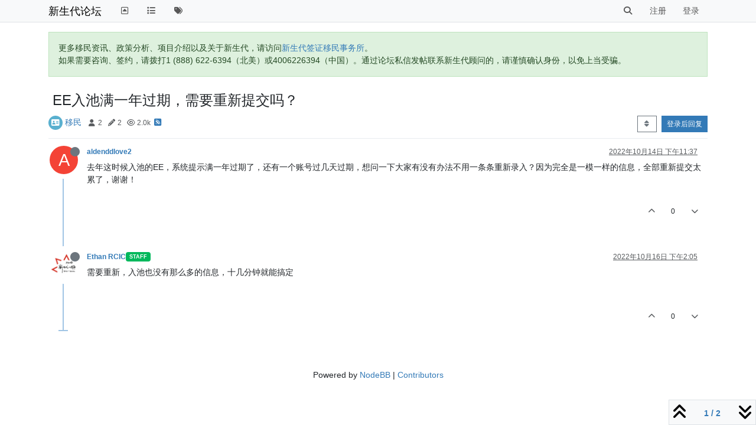

--- FILE ---
content_type: text/html; charset=utf-8
request_url: https://bbs.eoivisa.com/topic/4462/ee%E5%85%A5%E6%B1%A0%E6%BB%A1%E4%B8%80%E5%B9%B4%E8%BF%87%E6%9C%9F-%E9%9C%80%E8%A6%81%E9%87%8D%E6%96%B0%E6%8F%90%E4%BA%A4%E5%90%97
body_size: 12762
content:
<!DOCTYPE html>
<html lang="zh-CN" data-dir="ltr" style="direction: ltr;">
<head>
	<title>EE入池满一年过期，需要重新提交吗？ | 新生代论坛</title>
	<meta name="viewport" content="width&#x3D;device-width, initial-scale&#x3D;1.0" />
	<meta name="content-type" content="text/html; charset=UTF-8" />
	<meta name="apple-mobile-web-app-capable" content="yes" />
	<meta name="mobile-web-app-capable" content="yes" />
	<meta property="og:site_name" content="新生代论坛" />
	<meta name="msapplication-badge" content="frequency=30; polling-uri=https://bbs.eoivisa.com/sitemap.xml" />
	<meta name="theme-color" content="#ffffff" />
	<meta name="title" content="EE入池满一年过期，需要重新提交吗？" />
	<meta property="og:title" content="EE入池满一年过期，需要重新提交吗？" />
	<meta property="og:type" content="article" />
	<meta property="article:published_time" content="2022-10-14T23:37:53.071Z" />
	<meta property="article:modified_time" content="2022-10-16T14:05:15.681Z" />
	<meta property="article:section" content="移民" />
	<meta name="description" content="去年这时候入池的EE，系统提示满一年过期了，还有一个账号过几天过期，想问一下大家有没有办法不用一条条重新录入？因为完全是一模一样的信息，全部重新提交太累了，谢谢！" />
	<meta property="og:description" content="去年这时候入池的EE，系统提示满一年过期了，还有一个账号过几天过期，想问一下大家有没有办法不用一条条重新录入？因为完全是一模一样的信息，全部重新提交太累了，谢谢！" />
	<meta property="og:image" content="https://bbs.eoivisa.com/assets/images/logo@3x.png" />
	<meta property="og:image:url" content="https://bbs.eoivisa.com/assets/images/logo@3x.png" />
	<meta property="og:image:width" content="963" />
	<meta property="og:image:height" content="225" />
	<meta property="og:url" content="https://bbs.eoivisa.com/topic/4462/ee%E5%85%A5%E6%B1%A0%E6%BB%A1%E4%B8%80%E5%B9%B4%E8%BF%87%E6%9C%9F-%E9%9C%80%E8%A6%81%E9%87%8D%E6%96%B0%E6%8F%90%E4%BA%A4%E5%90%97" />
	
	<link rel="stylesheet" type="text/css" href="/assets/client.css?v=o80557rh73k" />
	<link rel="icon" type="image/x-icon" href="/assets/uploads/system/favicon.ico?v&#x3D;o80557rh73k" />
	<link rel="manifest" href="/manifest.webmanifest" crossorigin="use-credentials" />
	<link rel="search" type="application/opensearchdescription+xml" title="新生代论坛" href="/osd.xml" />
	<link rel="apple-touch-icon" href="/assets/images/touch/512.png" />
	<link rel="icon" sizes="36x36" href="/assets/images/touch/36.png" />
	<link rel="icon" sizes="48x48" href="/assets/images/touch/48.png" />
	<link rel="icon" sizes="72x72" href="/assets/images/touch/72.png" />
	<link rel="icon" sizes="96x96" href="/assets/images/touch/96.png" />
	<link rel="icon" sizes="144x144" href="/assets/images/touch/144.png" />
	<link rel="icon" sizes="192x192" href="/assets/images/touch/192.png" />
	<link rel="icon" sizes="512x512" href="/assets/images/touch/512.png" />
	<link rel="prefetch" href="/assets/src/modules/composer.js?v&#x3D;o80557rh73k" />
	<link rel="prefetch" href="/assets/src/modules/composer/uploads.js?v&#x3D;o80557rh73k" />
	<link rel="prefetch" href="/assets/src/modules/composer/drafts.js?v&#x3D;o80557rh73k" />
	<link rel="prefetch" href="/assets/src/modules/composer/tags.js?v&#x3D;o80557rh73k" />
	<link rel="prefetch" href="/assets/src/modules/composer/categoryList.js?v&#x3D;o80557rh73k" />
	<link rel="prefetch" href="/assets/src/modules/composer/resize.js?v&#x3D;o80557rh73k" />
	<link rel="prefetch" href="/assets/src/modules/composer/autocomplete.js?v&#x3D;o80557rh73k" />
	<link rel="prefetch" href="/assets/templates/composer.tpl?v&#x3D;o80557rh73k" />
	<link rel="prefetch" href="/assets/language/zh-CN/topic.json?v&#x3D;o80557rh73k" />
	<link rel="prefetch" href="/assets/language/zh-CN/modules.json?v&#x3D;o80557rh73k" />
	<link rel="prefetch" href="/assets/language/zh-CN/tags.json?v&#x3D;o80557rh73k" />
	<link rel="prefetch stylesheet" href="/assets/plugins/nodebb-plugin-markdown/styles/default.css" />
	<link rel="prefetch" href="/assets/language/zh-CN/markdown.json?v&#x3D;o80557rh73k" />
	<link rel="stylesheet" href="https://bbs.eoivisa.com/assets/plugins/nodebb-plugin-emoji/emoji/styles.css?v&#x3D;o80557rh73k" />
	<link rel="canonical" href="https://bbs.eoivisa.com/topic/4462/ee入池满一年过期-需要重新提交吗" />
	<link rel="alternate" type="application/rss+xml" href="/topic/4462.rss" />
	<link rel="up" href="https://bbs.eoivisa.com/category/2/移民" />
	<link rel="author" href="https://bbs.eoivisa.com/user/aldenddlove2" />
	

	<script>
		var config = JSON.parse('{"relative_path":"","upload_url":"/assets/uploads","asset_base_url":"/assets","assetBaseUrl":"/assets","siteTitle":"\u65B0\u751F\u4EE3\u8BBA\u575B","browserTitle":"\u65B0\u751F\u4EE3\u8BBA\u575B","titleLayout":"&#123;pageTitle&#125; | &#123;browserTitle&#125;","showSiteTitle":true,"maintenanceMode":false,"postQueue":0,"minimumTitleLength":3,"maximumTitleLength":255,"minimumPostLength":3,"maximumPostLength":400,"minimumTagsPerTopic":0,"maximumTagsPerTopic":5,"minimumTagLength":2,"maximumTagLength":15,"undoTimeout":10000,"useOutgoingLinksPage":false,"allowGuestHandles":false,"allowTopicsThumbnail":false,"usePagination":false,"disableChat":false,"disableChatMessageEditing":false,"maximumChatMessageLength":1000,"socketioTransports":["polling","websocket"],"socketioOrigins":"https://bbs.eoivisa.com:*","websocketAddress":"","maxReconnectionAttempts":5,"reconnectionDelay":1500,"topicsPerPage":20,"postsPerPage":20,"maximumFileSize":2048,"theme:id":"nodebb-theme-persona","theme:src":"","defaultLang":"zh-CN","userLang":"zh-CN","loggedIn":false,"uid":-1,"cache-buster":"v=o80557rh73k","topicPostSort":"oldest_to_newest","categoryTopicSort":"oldest_to_newest","csrf_token":false,"searchEnabled":true,"searchDefaultInQuick":"titles","bootswatchSkin":"","composer:showHelpTab":true,"enablePostHistory":true,"timeagoCutoff":10,"timeagoCodes":["af","am","ar","az-short","az","be","bg","bs","ca","cs","cy","da","de-short","de","dv","el","en-short","en","es-short","es","et","eu","fa-short","fa","fi","fr-short","fr","gl","he","hr","hu","hy","id","is","it-short","it","ja","jv","ko","ky","lt","lv","mk","nl","no","pl","pt-br-short","pt-br","pt-short","pt","ro","rs","ru","rw","si","sk","sl","sq","sr","sv","th","tr-short","tr","uk","ur","uz","vi","zh-CN","zh-TW"],"cookies":{"enabled":false,"message":"[[global:cookies.message]]","dismiss":"[[global:cookies.accept]]","link":"[[global:cookies.learn-more]]","link_url":"https:&#x2F;&#x2F;www.cookiesandyou.com"},"thumbs":{"size":512},"iconBackgrounds":["#f44336","#e91e63","#9c27b0","#673ab7","#3f51b5","#2196f3","#009688","#1b5e20","#33691e","#827717","#e65100","#ff5722","#795548","#607d8b"],"emailPrompt":0,"useragent":{"isYaBrowser":false,"isAuthoritative":true,"isMobile":false,"isMobileNative":false,"isTablet":false,"isiPad":false,"isiPod":false,"isiPhone":false,"isiPhoneNative":false,"isAndroid":false,"isAndroidNative":false,"isBlackberry":false,"isOpera":false,"isIE":false,"isEdge":false,"isIECompatibilityMode":false,"isSafari":false,"isFirefox":false,"isWebkit":false,"isChrome":true,"isKonqueror":false,"isOmniWeb":false,"isSeaMonkey":false,"isFlock":false,"isAmaya":false,"isPhantomJS":false,"isEpiphany":false,"isDesktop":true,"isWindows":false,"isLinux":false,"isLinux64":false,"isMac":true,"isChromeOS":false,"isBada":false,"isSamsung":false,"isRaspberry":false,"isBot":false,"isCurl":false,"isAndroidTablet":false,"isWinJs":false,"isKindleFire":false,"isSilk":false,"isCaptive":false,"isSmartTV":false,"isUC":false,"isFacebook":false,"isAlamoFire":false,"isElectron":false,"silkAccelerated":false,"browser":"Chrome","version":"131.0.0.0","os":"OS X","platform":"Apple Mac","geoIp":{},"source":"Mozilla/5.0 (Macintosh; Intel Mac OS X 10_15_7) AppleWebKit/537.36 (KHTML, like Gecko) Chrome/131.0.0.0 Safari/537.36; ClaudeBot/1.0; +claudebot@anthropic.com)","isWechat":false},"fontawesome":{"pro":false,"styles":["solid","brands","regular"],"version":"6.4.2"},"acpLang":"undefined","topicSearchEnabled":false,"disableCustomUserSkins":true,"defaultBootswatchSkin":"","composer-default":{},"hideSubCategories":false,"hideCategoryLastPost":false,"enableQuickReply":false,"markdown":{"highlight":1,"hljsLanguages":["common"],"theme":"default.css","defaultHighlightLanguage":"","externalMark":false},"emojiCustomFirst":false}');
		var app = {
			user: JSON.parse('{"uid":0,"username":"游客","displayname":"游客","userslug":"","fullname":"游客","email":"","icon:text":"?","icon:bgColor":"#aaa","groupTitle":"","groupTitleArray":[],"status":"offline","reputation":0,"email:confirmed":false,"unreadData":{"":{},"new":{},"watched":{},"unreplied":{}},"isAdmin":false,"isGlobalMod":false,"isMod":false,"privileges":{"chat":false,"chat:privileged":false,"upload:post:image":false,"upload:post:file":false,"signature":false,"invite":false,"group:create":false,"search:content":false,"search:users":false,"search:tags":false,"view:users":false,"view:tags":true,"view:groups":true,"local:login":false,"ban":false,"mute":false,"view:users:info":false},"blocks":[],"timeagoCode":"zh-CN","offline":true,"lastRoomId":null,"isEmailConfirmSent":false}')
		};

		document.documentElement.style.setProperty('--panel-offset', `${localStorage.getItem('panelOffset') || 0}px`);
	</script>

	
	
</head>

<body class="page-topic page-topic-4462 page-topic-ee入池满一年过期-需要重新提交吗 template-topic page-topic-category-2 page-topic-category-移民 parent-category-2 page-status-200 theme-persona user-guest skin-noskin">
	<nav id="menu" class="slideout-menu hidden">
		<section class="menu-section" data-section="navigation">
	<ul class="menu-section-list text-bg-dark"></ul>
</section>


	</nav>
	<nav id="chats-menu" class="slideout-menu hidden">
		
	</nav>

	<main id="panel" class="slideout-panel">
		<nav class="navbar sticky-top navbar-expand-lg bg-light header border-bottom py-0" id="header-menu" component="navbar">
			<div class="container justify-content-start flex-nowrap">
							<div class="d-flex align-items-center me-auto" style="min-width: 0px;">
				<button type="button" class="navbar-toggler border-0" id="mobile-menu">
					<i class="fa fa-lg fa-fw fa-bars unread-count" ></i>
					<span component="unread/icon" class="notification-icon fa fa-fw fa-book unread-count" data-content="0" data-unread-url="/unread"></span>
				</button>
				<div class="d-inline-flex align-items-center" style="min-width: 0px;">
					
					
					<a class="navbar-brand text-truncate" href="/">
						新生代论坛
					</a>
					
				</div>
			</div>

			
			<div class="navbar-search visible-xs">
				<form action="/search" method="GET">
					<button type="button" class="btn btn-link"><i class="fa fa-lg fa-fw fa-search" title="搜索"></i></button>
					<input autocomplete="off" type="text" class="form-control hidden" name="term" placeholder="搜索"/>
					<button class="btn btn-primary hidden" type="submit"></button>
					<input type="text" class="hidden" name="in" value="titles" />
				</form>
				<div class="quick-search-container dropdown-menu d-block mt-2 hidden">
					<div class="quick-search-results-container"></div>
				</div>
			</div>
			

			

			<div component="navbar/title" class="visible-xs hidden">
				<span></span>
			</div>

			<div id="nav-dropdown" class="collapse navbar-collapse d-none d-lg-block">
				<ul id="main-nav" class="navbar-nav me-auto mb-2 mb-lg-0">
					
					
					<li class="nav-item " title="返回主站">
						<a class="nav-link navigation-link "
						 href="https:&#x2F;&#x2F;newgvisa.com" id="gohome">
							
							<i class="fa fa-fw fa-toggle-up" data-content=""></i>
							
							
							<span class="visible-xs-inline">↔新生代主站（离开bbs）↔</span>
							
							
						</a>
						
					</li>
					
					
					
					<li class="nav-item " title="版块">
						<a class="nav-link navigation-link "
						 href="&#x2F;categories" >
							
							<i class="fa fa-fw fa-list" data-content=""></i>
							
							
							<span class="visible-xs-inline">版块</span>
							
							
						</a>
						
					</li>
					
					
					
					<li class="nav-item " title="标签">
						<a class="nav-link navigation-link "
						 href="&#x2F;tags" >
							
							<i class="fa fa-fw fa-tags" data-content=""></i>
							
							
							<span class="visible-xs-inline">标签</span>
							
							
						</a>
						
					</li>
					
					
				</ul>
				<ul class="navbar-nav mb-2 mb-lg-0 hidden-xs">
					<li class="nav-item">
						<a href="#" id="reconnect" class="nav-link hide" title="与 新生代论坛 的连接断开，我们正在尝试重连，请耐心等待">
							<i class="fa fa-check"></i>
						</a>
					</li>
				</ul>
				
				<div class="navbar-nav mb-2 mb-lg-0 position-relative">
					<form component="search/form" id="search-form" class="d-flex justify-content-end align-items-center" role="search" method="GET">
	<div component="search/fields" class="hidden" id="search-fields">
		<div class="input-group flex-nowrap">
			<input autocomplete="off" type="text" class="form-control" placeholder="搜索" name="query" value="">

			<button href="#" class="btn btn-outline-secondary">
				<i class="fa fa-gears fa-fw advanced-search-link"></i>
			</button>
		</div>

		<div id="quick-search-container" class="quick-search-container dropdown-menu d-block mt-2 hidden">
			<div class="form-check filter-category mb-2 ms-4">
				<input class="form-check-input" type="checkbox" checked>
				<label class="form-check-label name"></label>
			</div>

			<div class="text-center loading-indicator"><i class="fa fa-spinner fa-spin"></i></div>
			<div class="quick-search-results-container"></div>
		</div>
		<button type="submit" class="btn btn-outline-secondary hide">搜索</button>
	</div>

	<div id="" class="nav-item"><a component="search/button" id="search-button" href="#" class="nav-link"><i class="fa fa-search fa-fw" title="Search"></i></a></div>
</form>

				</div>
				

				
				
				<ul id="logged-out-menu" class="navbar-nav me-0 mb-2 mb-lg-0 align-items-center">
					
					<li class="nav-item">
						<a class="nav-link" href="/register">
							<i class="fa fa-pencil fa-fw d-inline-block d-sm-none"></i>
							<span>注册</span>
						</a>
					</li>
					
					<li class="nav-item">
						<a class="nav-link" href="/login">
							<i class="fa fa-sign-in fa-fw d-inline-block d-sm-none"></i>
							<span>登录</span>
						</a>
					</li>
				</ul>
				
				
			</div>

			</div>
		</nav>
		<script>
			const rect = document.getElementById('header-menu').getBoundingClientRect();
			const offset = Math.max(0, rect.bottom);
			document.documentElement.style.setProperty('--panel-offset', offset + `px`);
		</script>
		<div class="container pt-3" id="content">
		<noscript>
    <div class="alert alert-danger">
        <p>
            Your browser does not seem to support JavaScript. As a result, your viewing experience will be diminished, and you have been placed in <strong>read-only mode</strong>.
        </p>
        <p>
            Please download a browser that supports JavaScript, or enable it if it's disabled (i.e. NoScript).
        </p>
    </div>
</noscript>
		
<div data-widget-area="header">
	
	<div class="alert alert-success">更多移民资讯、政策分析、项目介绍以及关于新生代，请访问<a href="https://eoivisa.com/">新生代签证移民事务所</a>。<br>
如果需要咨询、签约，请拨打1 (888) 622-6394（北美）或4006226394（中国）。通过论坛私信发帖联系新生代顾问的，请谨慎确认身份，以免上当受骗。</div>
	
</div>
<div class="row mb-5">
	<div class="topic col-lg-12">
		<div class="topic-header sticky-top">
			<h1 component="post/header" class="" itemprop="name">
				<span class="topic-title">
					<span component="topic/labels" class="d-inline-flex gap-2 align-items-center">
						<i component="topic/scheduled" class="fa fa-clock-o hidden" title="已定时"></i>
						<i component="topic/pinned" class="fa fa-thumb-tack hidden" title="已固定"></i>
						<i component="topic/locked" class="fa fa-lock hidden" title="已锁定"></i>
						<i class="fa fa-arrow-circle-right hidden" title="已移动"></i>
						
					</span>
					<span component="topic/title">EE入池满一年过期，需要重新提交吗？</span>
				</span>
			</h1>

			<div class="topic-info clearfix">
				<div class="category-item d-inline-block">
					<span class="icon d-inline-flex justify-content-center align-items-center align-middle rounded-circle" style="background-color: #59b0cf; border-color: #59b0cf!important; color: #ffffff; width:24px; height: 24px; font-size: 12px;"><i class="fa fa-fw fa-address-card"></i></span>
					<a href="/category/2/移民">移民</a>
				</div>

				<div data-tid="4462" component="topic/tags" class="tags tag-list d-inline-block hidden-xs">
					
				</div>
				<div class="d-inline-block hidden-xs">
					<div class="stats text-muted">
	<i class="fa fa-fw fa-user" title="发布者"></i>
	<span title="2">2</span>
</div>
<div class="stats text-muted">
	<i class="fa fa-fw fa-pencil" title="帖子"></i>
	<span component="topic/post-count" title="2">2</span>
</div>
<div class="stats text-muted">
	<i class="fa fa-fw fa-eye" title="浏览"></i>
	<span title="2048">2.0k</span>
</div>
				</div>
				
				<a class="hidden-xs" target="_blank" href="/topic/4462.rss"><i class="fa fa-rss-square"></i></a>
				
				

				<div class="topic-main-buttons float-end d-inline-block">
	<span class="loading-indicator btn float-start hidden" done="0">
		<span class="hidden-xs">正在加载更多帖子</span> <i class="fa fa-refresh fa-spin"></i>
	</span>

	

	

	<div title="排序" class="btn-group bottom-sheet hidden-xs" component="thread/sort">
	<button class="btn btn-sm btn-outline-secondary dropdown-toggle" data-bs-toggle="dropdown" type="button">
	<span><i class="fa fa-fw fa-sort"></i></span></button>
	<ul class="dropdown-menu dropdown-menu-end">
		<li><a class="dropdown-item" href="#" class="oldest_to_newest" data-sort="oldest_to_newest"><i class="fa fa-fw"></i> 从旧到新</a></li>
		<li><a class="dropdown-item" href="#" class="newest_to_oldest" data-sort="newest_to_oldest"><i class="fa fa-fw"></i> 从新到旧</a></li>
		<li><a class="dropdown-item" href="#" class="most_votes" data-sort="most_votes"><i class="fa fa-fw"></i> 最多赞同</a></li>
	</ul>
</div>


	<div class="d-inline-block">
	
	</div>
	<div component="topic/reply/container" class="btn-group action-bar bottom-sheet hidden">
	<a href="/compose?tid=4462" class="btn btn-sm btn-primary" component="topic/reply" data-ajaxify="false" role="button"><i class="fa fa-reply visible-xs-inline"></i><span class="visible-sm-inline visible-md-inline visible-lg-inline"> 回复</span></a>
	<button type="button" class="btn btn-sm btn-primary dropdown-toggle" data-bs-toggle="dropdown">
		<span class="caret"></span>
	</button>
	<ul class="dropdown-menu dropdown-menu-end" role="menu">
		<li><a class="dropdown-item" href="#" component="topic/reply-as-topic">在新帖中回复</a></li>
	</ul>
</div>




<a component="topic/reply/guest" href="/login" class="btn btn-sm btn-primary">登录后回复</a>


</div>

			</div>
		</div>
		

		


		
		<div component="topic/deleted/message" class="alert alert-warning mt-3 hidden d-flex justify-content-between flex-wrap">
    <span>此主题已被删除。只有拥有主题管理权限的用户可以查看。</span>
    <span>
        
    </span>
</div>
		

		<ul component="topic" class="posts timeline" data-tid="4462" data-cid="2">
			
				<li component="post" class="  topic-owner-post" data-index="0" data-pid="16381" data-uid="2695" data-timestamp="1665790673071" data-username="aldenddlove2" data-userslug="aldenddlove2" itemscope itemtype="http://schema.org/Comment">
					<a component="post/anchor" data-index="0" id="1"></a>

					<meta itemprop="datePublished" content="2022-10-14T23:37:53.071Z">
					<meta itemprop="dateModified" content="">

					

<div class="clearfix post-header">
	<div class="icon float-start">
		<a href="/user/aldenddlove2">
			<span  alt="aldenddlove2" title="aldenddlove2" data-uid="2695" loading="lazy" class="avatar  avatar-rounded" component="user/picture" style="--avatar-size: 48px; background-color: #f44336;">A</span>
			<i component="user/status" class="fa fa-circle status offline" title="离线"></i>
		</a>
	</div>

	<small class="d-flex">
		<div class="d-flex align-items-center gap-1 flex-wrap w-100">
			<strong class="text-nowrap">
				<a href="/user/aldenddlove2" itemprop="author" data-username="aldenddlove2" data-uid="2695">aldenddlove2</a>
			</strong>

			

			

			<span class="visible-xs-inline-block visible-sm-inline-block visible-md-inline-block visible-lg-inline-block">
				

				<span>
					
				</span>
			</span>
			<div class="d-flex align-items-center gap-1 flex-grow-1 justify-content-end">
				<span>
					<i component="post/edit-indicator" class="fa fa-pencil-square edit-icon hidden"></i>

					<span data-editor="" component="post/editor" class="hidden">最后由  编辑 <span class="timeago" title=""></span></span>

					<span class="visible-xs-inline-block visible-sm-inline-block visible-md-inline-block visible-lg-inline-block">
						<a class="permalink text-muted" href="/post/16381"><span class="timeago" title="2022-10-14T23:37:53.071Z"></span></a>
					</span>
				</span>
				<span class="bookmarked"><i class="fa fa-bookmark-o"></i></span>
			</div>
		</div>
	</small>
</div>

<br />

<div class="content" component="post/content" itemprop="text">
	<p dir="auto">去年这时候入池的EE，系统提示满一年过期了，还有一个账号过几天过期，想问一下大家有没有办法不用一条条重新录入？因为完全是一模一样的信息，全部重新提交太累了，谢谢！</p>

</div>

<div class="post-footer">
	

	<div class="clearfix">
	
	<a component="post/reply-count" data-target-component="post/replies/container" href="#" class="threaded-replies user-select-none float-start text-muted hidden">
		<span component="post/reply-count/avatars" class="avatars d-inline-flex gap-1 align-items-top hidden-xs ">
			
			
		</span>

		<span class="replies-count small" component="post/reply-count/text" data-replies="0">1 条回复</span>
		<span class="replies-last hidden-xs small">最后回复 <span class="timeago" title=""></span></span>

		<i class="fa fa-fw fa-chevron-right" component="post/replies/open"></i>
		<i class="fa fa-fw fa-chevron-down hidden" component="post/replies/close"></i>
		<i class="fa fa-fw fa-spin fa-spinner hidden" component="post/replies/loading"></i>
	</a>
	

	<small class="float-end" component="post/actions">
		<!-- This partial intentionally left blank; overwritten by nodebb-plugin-reactions -->
		<span class="post-tools">
			<a component="post/reply" href="#" class="user-select-none hidden">回复</a>
			<a component="post/quote" href="#" class="user-select-none hidden">引用</a>
		</span>

		
		<span class="votes">
			<a component="post/upvote" href="#" class="">
				<i class="fa fa-chevron-up"></i>
			</a>

			<span component="post/vote-count" data-votes="0">0</span>

			
			<a component="post/downvote" href="#" class="">
				<i class="fa fa-chevron-down"></i>
			</a>
			
		</span>
		

		<span component="post/tools" class="dropdown moderator-tools bottom-sheet d-inline-block hidden">
	<a class="dropdown-toggle d-block" href="#" data-bs-toggle="dropdown"><i class="fa fa-fw fa-ellipsis-v"></i></a>
	<ul class="dropdown-menu dropdown-menu-end" role="menu"></ul>
</span>

	</small>
	</div>
	<div component="post/replies/container"></div>
</div>

				</li>
				
				
				
			
				<li component="post" class="  " data-index="1" data-pid="16388" data-uid="10" data-timestamp="1665929115681" data-username="Ethan RCIC" data-userslug="ethan-rcic" itemscope itemtype="http://schema.org/Comment">
					<a component="post/anchor" data-index="1" id="2"></a>

					<meta itemprop="datePublished" content="2022-10-16T14:05:15.681Z">
					<meta itemprop="dateModified" content="">

					

<div class="clearfix post-header">
	<div class="icon float-start">
		<a href="/user/ethan-rcic">
			<img  alt="Ethan RCIC" title="Ethan RCIC" data-uid="10" loading="lazy" class="avatar  avatar-rounded" component="user/picture" src="/assets/uploads/profile/10-profileavatar.png" style="--avatar-size: 48px;" onError="this.remove();" itemprop="image" /><span  alt="Ethan RCIC" title="Ethan RCIC" data-uid="10" loading="lazy" class="avatar  avatar-rounded" component="user/picture" style="--avatar-size: 48px; background-color: #2196f3;">E</span>
			<i component="user/status" class="fa fa-circle status offline" title="离线"></i>
		</a>
	</div>

	<small class="d-flex">
		<div class="d-flex align-items-center gap-1 flex-wrap w-100">
			<strong class="text-nowrap">
				<a href="/user/ethan-rcic" itemprop="author" data-username="Ethan RCIC" data-uid="10">Ethan RCIC</a>
			</strong>

			
			
			<a href="/groups/staff" class="badge rounded-1 text-uppercase text-truncate" style="max-width: 150px;color:#ffffff;background-color: #01b85c;"><i class="fa hidden"></i><span class="badge-text">Staff</span></a>
			
			

			

			<span class="visible-xs-inline-block visible-sm-inline-block visible-md-inline-block visible-lg-inline-block">
				

				<span>
					
				</span>
			</span>
			<div class="d-flex align-items-center gap-1 flex-grow-1 justify-content-end">
				<span>
					<i component="post/edit-indicator" class="fa fa-pencil-square edit-icon hidden"></i>

					<span data-editor="" component="post/editor" class="hidden">最后由  编辑 <span class="timeago" title=""></span></span>

					<span class="visible-xs-inline-block visible-sm-inline-block visible-md-inline-block visible-lg-inline-block">
						<a class="permalink text-muted" href="/post/16388"><span class="timeago" title="2022-10-16T14:05:15.681Z"></span></a>
					</span>
				</span>
				<span class="bookmarked"><i class="fa fa-bookmark-o"></i></span>
			</div>
		</div>
	</small>
</div>

<br />

<div class="content" component="post/content" itemprop="text">
	<p dir="auto">需要重新，入池也没有那么多的信息，十几分钟就能搞定</p>

</div>

<div class="post-footer">
	

	<div class="clearfix">
	
	<a component="post/reply-count" data-target-component="post/replies/container" href="#" class="threaded-replies user-select-none float-start text-muted hidden">
		<span component="post/reply-count/avatars" class="avatars d-inline-flex gap-1 align-items-top hidden-xs ">
			
			
		</span>

		<span class="replies-count small" component="post/reply-count/text" data-replies="0">1 条回复</span>
		<span class="replies-last hidden-xs small">最后回复 <span class="timeago" title=""></span></span>

		<i class="fa fa-fw fa-chevron-right" component="post/replies/open"></i>
		<i class="fa fa-fw fa-chevron-down hidden" component="post/replies/close"></i>
		<i class="fa fa-fw fa-spin fa-spinner hidden" component="post/replies/loading"></i>
	</a>
	

	<small class="float-end" component="post/actions">
		<!-- This partial intentionally left blank; overwritten by nodebb-plugin-reactions -->
		<span class="post-tools">
			<a component="post/reply" href="#" class="user-select-none hidden">回复</a>
			<a component="post/quote" href="#" class="user-select-none hidden">引用</a>
		</span>

		
		<span class="votes">
			<a component="post/upvote" href="#" class="">
				<i class="fa fa-chevron-up"></i>
			</a>

			<span component="post/vote-count" data-votes="0">0</span>

			
			<a component="post/downvote" href="#" class="">
				<i class="fa fa-chevron-down"></i>
			</a>
			
		</span>
		

		<span component="post/tools" class="dropdown moderator-tools bottom-sheet d-inline-block hidden">
	<a class="dropdown-toggle d-block" href="#" data-bs-toggle="dropdown"><i class="fa fa-fw fa-ellipsis-v"></i></a>
	<ul class="dropdown-menu dropdown-menu-end" role="menu"></ul>
</span>

	</small>
	</div>
	<div component="post/replies/container"></div>
</div>

				</li>
				
				
				
			
		</ul>

		

		

		

		<div class="pagination-block border border-1 text-bg-light text-center">
    <div class="progress-bar bg-info"></div>
    <div class="wrapper dropup">
        <i class="fa fa-2x fa-angle-double-up pointer fa-fw pagetop"></i>

        <a href="#" class="dropdown-toggle d-inline-block text-decoration-none" data-bs-toggle="dropdown" data-bs-reference="parent">
            <span class="pagination-text"></span>
        </a>

        <i class="fa fa-2x fa-angle-double-down pointer fa-fw pagebottom"></i>
        <ul class="dropdown-menu dropdown-menu-end" role="menu">
            <li>
                <div class="row">
                    <div class="col-8 post-content"></div>
                    <div class="col-4 text-end">
                        <div class="scroller-content">
                            <span class="pointer pagetop">第一个帖子 <i class="fa fa-angle-double-up"></i></span>
                            <div class="scroller-container">
                                <div class="scroller-thumb">
                                    <span class="thumb-text"></span>
                                    <div class="scroller-thumb-icon"></div>
                                </div>
                            </div>
                            <span class="pointer pagebottom">最后一个帖子 <i class="fa fa-angle-double-down"></i></span>
                        </div>
                    </div>
                </div>
                <div class="row">
                    <div class="col-6">
                        <button id="myNextPostBtn" class="btn btn-outline-secondary form-control" disabled>转到我的下一个帖子</button>
                    </div>
                    <div class="col-6">
                        <input type="number" class="form-control" id="indexInput" placeholder="跳转到帖子">
                    </div>
                </div>
            </li>
        </ul>
    </div>
</div>

	</div>
	<div data-widget-area="sidebar" class="col-lg-3 col-sm-12 hidden">
		
	</div>
</div>

<div data-widget-area="footer">
	
	<footer id="footer" class="container footer">
	<div>
		Powered by <a target="_blank" href="https://nodebb.org">NodeBB</a> | <a target="_blank" href="//github.com/NodeBB/NodeBB/graphs/contributors">Contributors</a>
	</div>
</footer>
	
</div>


<noscript>
<div component="pagination" class="pagination-container hidden">
	<ul class="pagination hidden-xs justify-content-center">
		<li class="page-item previous float-start disabled">
			<a class="page-link" href="?" data-page="1"><i class="fa fa-chevron-left"></i> </a>
		</li>

		

		<li class="page-item next float-end disabled">
			<a class="page-link" href="?" data-page="1"> <i class="fa fa-chevron-right"></i></a>
		</li>
	</ul>

	<ul class="pagination hidden-sm hidden-md hidden-lg justify-content-center">
		<li class="page-item first disabled">
			<a class="page-link" href="?" data-page="1"><i class="fa fa-fast-backward"></i> </a>
		</li>

		<li class="page-item previous disabled">
			<a class="page-link" href="?" data-page="1"><i class="fa fa-chevron-left"></i> </a>
		</li>

		<li component="pagination/select-page" class="page-item page select-page">
			<a class="page-link" href="#">1 / 1</a>
		</li>

		<li class="page-item next disabled">
			<a class="page-link" href="?" data-page="1"> <i class="fa fa-chevron-right"></i></a>
		</li>

		<li class="page-item last disabled">
			<a class="page-link" href="?" data-page="1"><i class="fa fa-fast-forward"></i> </a>
		</li>
	</ul>
</div>
</noscript>

<script id="ajaxify-data" type="application/json">{"cid":2,"lastposttime":1665929115681,"mainPid":16381,"postcount":2,"slug":"4462/ee入池满一年过期-需要重新提交吗","tid":4462,"timestamp":1665790673071,"title":"EE入池满一年过期，需要重新提交吗？","uid":2695,"viewcount":2048,"teaserPid":16388,"postercount":2,"deleted":0,"locked":0,"pinned":0,"pinExpiry":0,"upvotes":0,"downvotes":0,"deleterUid":0,"titleRaw":"EE入池满一年过期，需要重新提交吗？","timestampISO":"2022-10-14T23:37:53.071Z","scheduled":false,"lastposttimeISO":"2022-10-16T14:05:15.681Z","pinExpiryISO":"","votes":0,"tags":[],"thumbs":[],"posts":[{"content":"<p dir=\"auto\">去年这时候入池的EE，系统提示满一年过期了，还有一个账号过几天过期，想问一下大家有没有办法不用一条条重新录入？因为完全是一模一样的信息，全部重新提交太累了，谢谢！<\/p>\n","pid":16381,"tid":4462,"timestamp":1665790673071,"uid":2695,"deleted":0,"upvotes":0,"downvotes":0,"deleterUid":0,"edited":0,"replies":{"hasMore":false,"hasSingleImmediateReply":false,"users":[],"text":"[[topic:one-reply-to-this-post]]","count":0},"bookmarks":0,"votes":0,"timestampISO":"2022-10-14T23:37:53.071Z","editedISO":"","index":0,"user":{"uid":2695,"username":"aldenddlove2","userslug":"aldenddlove2","reputation":0,"postcount":21,"topiccount":7,"picture":null,"signature":"","banned":false,"banned:expire":0,"status":"offline","lastonline":1671842041710,"groupTitle":null,"mutedUntil":0,"displayname":"aldenddlove2","groupTitleArray":[],"icon:text":"A","icon:bgColor":"#f44336","lastonlineISO":"2022-12-24T00:34:01.710Z","banned_until":0,"banned_until_readable":"Not Banned","muted":false,"selectedGroups":[],"custom_profile_info":[]},"editor":null,"bookmarked":false,"upvoted":false,"downvoted":false,"selfPost":false,"events":[],"topicOwnerPost":true,"display_edit_tools":false,"display_delete_tools":false,"display_moderator_tools":false,"display_move_tools":false,"display_post_menu":0},{"content":"<p dir=\"auto\">需要重新，入池也没有那么多的信息，十几分钟就能搞定<\/p>\n","pid":16388,"tid":4462,"timestamp":1665929115681,"uid":10,"deleted":0,"upvotes":0,"downvotes":0,"deleterUid":0,"edited":0,"replies":{"hasMore":false,"hasSingleImmediateReply":false,"users":[],"text":"[[topic:one-reply-to-this-post]]","count":0},"bookmarks":0,"votes":0,"timestampISO":"2022-10-16T14:05:15.681Z","editedISO":"","index":1,"user":{"uid":10,"username":"Ethan RCIC","userslug":"ethan-rcic","reputation":58,"postcount":5311,"topiccount":63,"picture":"/assets/uploads/profile/10-profileavatar.png","signature":"","banned":false,"banned:expire":0,"status":"offline","lastonline":1768977656262,"groupTitle":"[\"Staff\"]","mutedUntil":0,"displayname":"Ethan RCIC","groupTitleArray":["Staff"],"icon:text":"E","icon:bgColor":"#2196f3","lastonlineISO":"2026-01-21T06:40:56.262Z","banned_until":0,"banned_until_readable":"Not Banned","muted":false,"selectedGroups":[{"name":"Staff","slug":"staff","labelColor":"#01b85c","textColor":"#ffffff","icon":"","userTitle":"Staff"}],"custom_profile_info":[]},"editor":null,"bookmarked":false,"upvoted":false,"downvoted":false,"selfPost":false,"events":[],"topicOwnerPost":false,"display_edit_tools":false,"display_delete_tools":false,"display_moderator_tools":false,"display_move_tools":false,"display_post_menu":0}],"events":[],"category":{"bgColor":"#59b0cf","cid":2,"class":"col-md-3 col-xs-6","color":"#ffffff","description":"加拿大境内外各类移民相关问题","descriptionParsed":"<p>加拿大境内外各类移民相关问题<\/p>\n","disabled":0,"icon":"fa-address-card","imageClass":"cover","isSection":0,"link":"","name":"移民","numRecentReplies":1,"order":2,"parentCid":0,"post_count":13107,"slug":"2/移民","topic_count":3478,"subCategoriesPerPage":10,"minTags":0,"maxTags":5,"postQueue":0,"totalPostCount":13107,"totalTopicCount":3478},"tagWhitelist":[],"minTags":0,"maxTags":5,"thread_tools":[],"isFollowing":false,"isNotFollowing":true,"isIgnoring":false,"bookmark":null,"postSharing":[],"deleter":null,"merger":null,"forker":null,"related":[],"unreplied":false,"icons":[],"privileges":{"topics:reply":false,"topics:read":true,"topics:schedule":false,"topics:tag":false,"topics:delete":false,"posts:edit":false,"posts:history":false,"posts:upvote":false,"posts:downvote":false,"posts:delete":false,"posts:view_deleted":false,"read":true,"purge":false,"view_thread_tools":false,"editable":false,"deletable":false,"view_deleted":false,"view_scheduled":false,"isAdminOrMod":false,"disabled":0,"tid":"4462","uid":-1},"topicStaleDays":60,"reputation:disabled":0,"downvote:disabled":0,"feeds:disableRSS":0,"signatures:hideDuplicates":0,"bookmarkThreshold":5,"necroThreshold":7,"postEditDuration":0,"postDeleteDuration":600,"scrollToMyPost":false,"updateUrlWithPostIndex":false,"allowMultipleBadges":false,"privateUploads":false,"showPostPreviewsOnHover":true,"rssFeedUrl":"/topic/4462.rss","postIndex":1,"breadcrumbs":[{"text":"[[global:home]]","url":"https://bbs.eoivisa.com"},{"text":"[[global:header.categories]]","url":"https://bbs.eoivisa.com/categories"},{"text":"移民","url":"https://bbs.eoivisa.com/category/2/移民","cid":2},{"text":"EE入池满一年过期，需要重新提交吗？"}],"pagination":{"prev":{"page":1,"active":false},"next":{"page":1,"active":false},"first":{"page":1,"active":true},"last":{"page":1,"active":true},"rel":[],"pages":[],"currentPage":1,"pageCount":1},"loggedIn":false,"loggedInUser":{"uid":0,"username":"[[global:guest]]","picture":"","icon:text":"?","icon:bgColor":"#aaa"},"relative_path":"","template":{"name":"topic","topic":true},"url":"/topic/4462/ee%E5%85%A5%E6%B1%A0%E6%BB%A1%E4%B8%80%E5%B9%B4%E8%BF%87%E6%9C%9F-%E9%9C%80%E8%A6%81%E9%87%8D%E6%96%B0%E6%8F%90%E4%BA%A4%E5%90%97","bodyClass":"page-topic page-topic-4462 page-topic-ee入池满一年过期-需要重新提交吗 template-topic page-topic-category-2 page-topic-category-移民 parent-category-2 page-status-200 theme-persona user-guest","_header":{"tags":{"meta":[{"name":"viewport","content":"width&#x3D;device-width, initial-scale&#x3D;1.0"},{"name":"content-type","content":"text/html; charset=UTF-8","noEscape":true},{"name":"apple-mobile-web-app-capable","content":"yes"},{"name":"mobile-web-app-capable","content":"yes"},{"property":"og:site_name","content":"新生代论坛"},{"name":"msapplication-badge","content":"frequency=30; polling-uri=https://bbs.eoivisa.com/sitemap.xml","noEscape":true},{"name":"theme-color","content":"#ffffff"},{"name":"title","content":"EE入池满一年过期，需要重新提交吗？"},{"property":"og:title","content":"EE入池满一年过期，需要重新提交吗？"},{"property":"og:type","content":"article"},{"property":"article:published_time","content":"2022-10-14T23:37:53.071Z"},{"property":"article:modified_time","content":"2022-10-16T14:05:15.681Z"},{"property":"article:section","content":"移民"},{"name":"description","content":"去年这时候入池的EE，系统提示满一年过期了，还有一个账号过几天过期，想问一下大家有没有办法不用一条条重新录入？因为完全是一模一样的信息，全部重新提交太累了，谢谢！"},{"property":"og:description","content":"去年这时候入池的EE，系统提示满一年过期了，还有一个账号过几天过期，想问一下大家有没有办法不用一条条重新录入？因为完全是一模一样的信息，全部重新提交太累了，谢谢！"},{"property":"og:image","content":"https://bbs.eoivisa.com/assets/images/logo@3x.png","noEscape":true},{"property":"og:image:url","content":"https://bbs.eoivisa.com/assets/images/logo@3x.png","noEscape":true},{"property":"og:image:width","content":"963"},{"property":"og:image:height","content":"225"},{"content":"https://bbs.eoivisa.com/topic/4462/ee%E5%85%A5%E6%B1%A0%E6%BB%A1%E4%B8%80%E5%B9%B4%E8%BF%87%E6%9C%9F-%E9%9C%80%E8%A6%81%E9%87%8D%E6%96%B0%E6%8F%90%E4%BA%A4%E5%90%97","property":"og:url"}],"link":[{"rel":"icon","type":"image/x-icon","href":"/assets/uploads/system/favicon.ico?v&#x3D;o80557rh73k"},{"rel":"manifest","href":"/manifest.webmanifest","crossorigin":"use-credentials"},{"rel":"search","type":"application/opensearchdescription+xml","title":"新生代论坛","href":"/osd.xml"},{"rel":"apple-touch-icon","href":"/assets/images/touch/512.png"},{"rel":"icon","sizes":"36x36","href":"/assets/images/touch/36.png"},{"rel":"icon","sizes":"48x48","href":"/assets/images/touch/48.png"},{"rel":"icon","sizes":"72x72","href":"/assets/images/touch/72.png"},{"rel":"icon","sizes":"96x96","href":"/assets/images/touch/96.png"},{"rel":"icon","sizes":"144x144","href":"/assets/images/touch/144.png"},{"rel":"icon","sizes":"192x192","href":"/assets/images/touch/192.png"},{"rel":"icon","sizes":"512x512","href":"/assets/images/touch/512.png"},{"rel":"prefetch","href":"/assets/src/modules/composer.js?v&#x3D;o80557rh73k"},{"rel":"prefetch","href":"/assets/src/modules/composer/uploads.js?v&#x3D;o80557rh73k"},{"rel":"prefetch","href":"/assets/src/modules/composer/drafts.js?v&#x3D;o80557rh73k"},{"rel":"prefetch","href":"/assets/src/modules/composer/tags.js?v&#x3D;o80557rh73k"},{"rel":"prefetch","href":"/assets/src/modules/composer/categoryList.js?v&#x3D;o80557rh73k"},{"rel":"prefetch","href":"/assets/src/modules/composer/resize.js?v&#x3D;o80557rh73k"},{"rel":"prefetch","href":"/assets/src/modules/composer/autocomplete.js?v&#x3D;o80557rh73k"},{"rel":"prefetch","href":"/assets/templates/composer.tpl?v&#x3D;o80557rh73k"},{"rel":"prefetch","href":"/assets/language/zh-CN/topic.json?v&#x3D;o80557rh73k"},{"rel":"prefetch","href":"/assets/language/zh-CN/modules.json?v&#x3D;o80557rh73k"},{"rel":"prefetch","href":"/assets/language/zh-CN/tags.json?v&#x3D;o80557rh73k"},{"rel":"prefetch stylesheet","type":"","href":"/assets/plugins/nodebb-plugin-markdown/styles/default.css"},{"rel":"prefetch","href":"/assets/language/zh-CN/markdown.json?v&#x3D;o80557rh73k"},{"rel":"stylesheet","href":"https://bbs.eoivisa.com/assets/plugins/nodebb-plugin-emoji/emoji/styles.css?v&#x3D;o80557rh73k"},{"rel":"canonical","href":"https://bbs.eoivisa.com/topic/4462/ee入池满一年过期-需要重新提交吗","noEscape":true},{"rel":"alternate","type":"application/rss+xml","href":"/topic/4462.rss"},{"rel":"up","href":"https://bbs.eoivisa.com/category/2/移民"},{"rel":"author","href":"https://bbs.eoivisa.com/user/aldenddlove2"}]}},"widgets":{"footer":[{"html":"<footer id=\"footer\" class=\"container footer\">\r\n\t<div>\r\n\t\tPowered by <a target=\"_blank\" href=\"https://nodebb.org\">NodeBB<\/a> | <a target=\"_blank\" href=\"//github.com/NodeBB/NodeBB/graphs/contributors\">Contributors<\/a>\r\n\t<\/div>\r\n<\/footer>"}],"header":[{"html":"<div class=\"alert alert-success\">更多移民资讯、政策分析、项目介绍以及关于新生代，请访问<a href=\"https://eoivisa.com/\">新生代签证移民事务所<\/a>。<br>\r\n如果需要咨询、签约，请拨打1 (888) 622-6394（北美）或4006226394（中国）。通过论坛私信发帖联系新生代顾问的，请谨慎确认身份，以免上当受骗。<\/div>"}]}}</script>		</div><!-- /.container#content -->
	</main>
	
	<div id="taskbar" component="taskbar" class="taskbar fixed-bottom">
	<div class="navbar-inner"><ul class="nav navbar-nav"></ul></div>
</div>
	<script defer src="/assets/nodebb.min.js?v=o80557rh73k"></script>



<script>
    if (document.readyState === 'loading') {
        document.addEventListener('DOMContentLoaded', prepareFooter);
    } else {
        prepareFooter();
    }

    function prepareFooter() {
        

        $(document).ready(function () {
            app.coldLoad();
        });
    }
</script>
</body>
</html>


--- FILE ---
content_type: application/javascript; charset=UTF-8
request_url: https://bbs.eoivisa.com/assets/12286.9c0305c98b177ff17ee4.min.js
body_size: 10196
content:
"use strict";(self.webpackChunknodebb=self.webpackChunknodebb||[]).push([[12286,16028,38786,63388,48724,86815,61237,82344,80560,73382,26721,28306,43034],{59016:(w,k,u)=>{var p,l;p=[u(4695),u(80431),u(50395),u(7927)],l=function(m,f,n,c){const C={};C.prepareDOM=function(){app.user.uid>0&&m.initUnreadTopics(),f.prepareDOM(),n.prepareDOM(),r(),g(),h()};function r(){$('[component="header/usercontrol"] [data-status]').off("click").on("click",function(t){const o=$(this).attr("data-status");socket.emit("user.setStatus",o,function(a){if(a)return c.error(a);$('[data-uid="'+app.user.uid+'"] [component="user/status"], [component="header/profilelink"] [component="user/status"]').removeClass("away online dnd offline").addClass(o),$('[component="header/usercontrol"] [data-status]').each(function(){$(this).toggleClass("selected",$(this).attr("data-status")===o)}),app.user.status=o}),t.preventDefault()})}function g(){const t=utils.findBootstrapEnvironment();t==="xs"||t==="sm"||utils.isTouchDevice()||$("#header-menu #main-nav").tooltip({selector:".nav-item",placement:"bottom",trigger:"hover",container:"body",animation:!1})}function h(){$("body").on("click",'[component="user/logout"]',function(){return u.e(70145).then(function(){var t=[u(39002)];(function(o){o()}).apply(null,t)}).catch(u.oe),!1})}return C}.apply(k,p),l!==void 0&&(w.exports=l)},50395:(w,k,u)=>{var p,l;p=[u(7237),u(85233)],l=function(m,f){const n={};n.prepareDOM=function(){const h=$('[component="chat/dropdown"]');h.length&&(h.on("show.bs.dropdown",t=>{g("loadChatsDropdown",$(t.target).parent().find('[component="chat/list"]'))}),h.each((t,o)=>{const a=$(o).parent().find(".dropdown-menu");a.hasClass("show")&&g("loadChatsDropdown",a.find('[component="chat/list"]'))}),socket.removeListener("event:chats.receive",c),socket.on("event:chats.receive",c),socket.removeListener("event:chats.typing",C),socket.on("event:chats.typing",C),socket.removeListener("event:chats.roomRename",r),socket.on("event:chats.roomRename",r),socket.on("event:unread.updateChatCount",async function(t){if(t){const[d,y]=await app.require(["chat","forum/chats"]);if(d.isFromBlockedUser(t.fromUid)||d.isLookingAtRoom(t.roomId)||app.user.uid===parseInt(t.fromUid,10))return;y.markChatPageElUnread(t)}let o=await socket.emit("modules.chats.getUnreadCount",{});const a=m.get("chat/icon");o=Math.max(0,o),a.toggleClass("fa-comment",o>0).toggleClass("fa-comment-o",o<=0);const i=o>99?"99+":o;m.get("chat/icon").toggleClass("unread-count",o>0).attr("data-content",i),m.get("chat/count").toggleClass("hidden",o<=0).text(i),f.fire("action:chat.updateCount",{count:o})}))};function c(h){g("onChatMessageReceived",h)}function C(h){g("onUserTyping",h)}function r(h){g("onRoomRename",h)}async function g(h,t){(await app.require("chat"))[h](t)}return n}.apply(k,p),l!==void 0&&(w.exports=l)},80431:(w,k,u)=>{var p;p=function(){const l={};l.prepareDOM=function(){const c=$('[component="notifications"] [data-bs-toggle="dropdown"]');c.length&&(c.on("show.bs.dropdown",C=>{n("loadNotifications",$(C.target).parent().find('[component="notifications/list"]'))}),c.each((C,r)=>{const g=$(r).parent().find(".dropdown-menu");g.hasClass("show")&&n("loadNotifications",g.find('[component="notifications/list"]'))}),socket.removeListener("event:new_notification",m),socket.on("event:new_notification",m),socket.removeListener("event:notifications.updateCount",f),socket.on("event:notifications.updateCount",f))};function m(c){n("onNewNotification",c)}function f(c){n("updateNotifCount",c)}function n(c,C){Promise.all([u.e(42840),u.e(70071)]).then(function(){var r=[u(69986)];(function(g){g[c](C)}).apply(null,r)}).catch(u.oe)}return l}.call(k,u,k,w),p!==void 0&&(w.exports=p)},4695:(w,k,u)=>{var p,l;p=[u(85233)],l=function(m){const f={},n={ignoring:1,notwatching:2,watching:3};f.initUnreadTopics=function(){const r=app.user.unreadData;function g(o){if(o&&o.posts&&o.posts.length&&r){const a=o.posts[0];if(parseInt(a.uid,10)===parseInt(app.user.uid,10)||!a.topic.isFollowing&&a.categoryWatchState!==n.watching)return;const i=a.topic.tid;(!r[""][i]||!r.new[i]||!r.watched[i]||!r.unreplied[i])&&t(i),r[""][i]||(h(""),r[""][i]=!0),a.isMain&&parseInt(a.uid,10)!==parseInt(app.user.uid,10)&&!r.new[i]&&(h("new"),r.new[i]=!0),parseInt(a.topic.postcount,10)<=1&&!r.unreplied[i]&&(h("unreplied"),r.unreplied[i]=!0),a.topic.isFollowing&&!r.watched[i]&&(h("watched"),r.watched[i]=!0)}}function h(o){const a="/unread"+(o?"?filter="+o:""),i=1+parseInt($('a[href="'+config.relative_path+a+'"].navigation-link i').attr("data-content"),10);C(a,i)}function t(o){$('[data-tid="'+o+'"]').addClass("unread")}$(window).on("action:ajaxify.end",function(){ajaxify.data.template.topic&&["","new","watched","unreplied"].forEach(function(o){delete r[o][ajaxify.data.tid]})}),socket.removeListener("event:new_post",g),socket.on("event:new_post",g),socket.removeListener("event:unread.updateCount",c),socket.on("event:unread.updateCount",c)};function c(r){C("/unread",r.unreadTopicCount),C("/unread?filter=new",r.unreadNewTopicCount),C("/unread?filter=watched",r.unreadWatchedTopicCount),C("/unread?filter=unreplied",r.unreadUnrepliedTopicCount)}function C(r,g){if(!utils.isNumber(g))return;g=Math.max(0,g);const h=g>99?"99+":g,t=$('a[href="'+config.relative_path+r+'"].navigation-link');t.find("i").toggleClass("unread-count",g>0).attr("data-content",h),t.find('[component="navigation/count"]').toggleClass("hidden",g<=0).text(g),$('#mobile-menu [data-unread-url="'+r+'"]').attr("data-content",h),$('[component="unread/count"][data-unread-url="'+r+'"]').toggleClass("hidden",g<=0).text(h),m.fire("action:unread.updateCount",{url:r,count:g})}return f.updateUnreadTopicCount=C,f}.apply(k,p),l!==void 0&&(w.exports=l)},78989:(w,k,u)=>{var p,l;p=[u(63281)],l=function(m){const f={};return f.init=function(){$("body").on("click",'[component="pagination/select-page"]',function(){return m.prompt("[[global:enter-page-number]]",function(n){f.loadPage(n)}),!1})},f.loadPage=function(n,c){if(c=c||function(){},n=parseInt(n,10),!utils.isNumber(n)||n<1||n>ajaxify.data.pagination.pageCount)return;const C=utils.params();C.page=n;const r=window.location.pathname+"?"+$.param(C);ajaxify.go(r,c)},f.nextPage=function(n){f.loadPage(ajaxify.data.pagination.currentPage+1,n)},f.previousPage=function(n){f.loadPage(ajaxify.data.pagination.currentPage-1,n)},f}.apply(k,p),l!==void 0&&(w.exports=l)},11120:w=>{w.exports=function(k,u,p){u.setGlobal("true",!0),u.setGlobal("false",!1);const l=24*60*60*1e3,m={displayMenuItem:n,buildMetaTag:c,buildLinkTag:C,stringify:r,escape:g,stripTags:h,buildCategoryIcon:t,buildCategoryLabel:o,generateCategoryBackground:a,generateChildrenCategories:i,generateTopicClass:d,membershipBtn:y,spawnPrivilegeStates:R,localeToHTML:A,renderTopicImage:S,renderDigestAvatar:D,userAgentIcons:x,buildAvatar:I,increment:T,generateRepliedTo:B,generateWrote:N,isoTimeToLocaleString:F,shouldHideReplyContainer:K,humanReadableNumber:j,formattedNumber:q,register:O,__escape:f};function f(e){return e}function n(e,s){const v=e.navigation[s];return!(!v||v.route.match("/users")&&e.user&&!e.user.privileges["view:users"]||v.route.match("/tags")&&e.user&&!e.user.privileges["view:tags"]||v.route.match("/groups")&&e.user&&!e.user.privileges["view:groups"])}function c(e){const s=e.name?'name="'+e.name+'" ':"",v=e.property?'property="'+e.property+'" ':"",E=e.content?'content="'+e.content.replace(/\n/g," ")+'" ':"";return"<meta "+s+v+E+`/>
	`}function C(e){const s=["link","rel","as","type","href","sizes","title","crossorigin"],[v,E,b,M,_,L,P,W]=s.map(U=>e[U]?`${U}="${e[U]}" `:"");return"<link "+v+E+b+M+L+P+_+W+`/>
	`}function r(e){return JSON.stringify(e).replace(/&/gm,"&amp;").replace(/</gm,"&lt;").replace(/>/gm,"&gt;").replace(/"/g,"&quot;")}function g(e){return k.escapeHTML(e)}function h(e){return k.stripHTMLTags(e)}function t(e,s,v){return e?`<span class="icon d-inline-flex justify-content-center align-items-center align-middle ${v}" style="${a(e)} width:${s}; height: ${s}; font-size: ${parseInt(s,10)/2}px;">${e.icon?`<i class="fa fa-fw ${e.icon}"></i>`:""}</span>`:""}function o(e,s="a",v=""){if(!e)return"";const E=s==="a"?`href="${p}/category/${e.slug}"`:"";return`<${s} ${E} class="badge px-1 text-truncate text-decoration-none ${v}" style="color: ${e.color};background-color: ${e.bgColor};border-color: ${e.bgColor}!important; max-width: 70vw;">
			${e.icon&&e.icon!=="fa-nbb-none"?`<i class="fa fa-fw ${e.icon}"></i>`:""}
			${e.name}
		</${s}>`}function a(e){if(!e)return"";const s=[];return e.bgColor&&(s.push("background-color: "+e.bgColor),s.push(`border-color: ${e.bgColor}!important`)),e.color&&s.push("color: "+e.color),e.backgroundImage&&(s.push("background-image: url("+e.backgroundImage+")"),e.imageClass&&s.push("background-size: "+e.imageClass)),s.join("; ")+";"}function i(e){let s="";return!e||!e.children||!e.children.length||(e.children.forEach(function(v){if(v&&!v.isSection){const E=v.link?v.link:p+"/category/"+v.slug;s+='<span class="category-children-item float-start"><div role="presentation" class="icon float-start" style="'+a(v)+'"><i class="fa fa-fw '+v.icon+'"></i></div><a href="'+E+'"><small>'+v.name+"</small></a></span>"}}),s=s&&'<span class="category-children">'+s+"</span>"),s}function d(e){return["locked","pinned","deleted","unread","scheduled"].filter(v=>!!e[v]).join(" ")}function y(e,s=""){return e.isMember&&e.name!=="administrators"?`<button class="btn btn-danger ${s}" data-action="leave" data-group="${e.displayName}" ${e.disableLeave?" disabled":""}><i class="fa fa-times"></i> [[groups:membership.leave-group]]</button>`:e.isPending&&e.name!=="administrators"?`<button class="btn btn-warning disabled ${s}"><i class="fa fa-clock-o"></i> [[groups:membership.invitation-pending]]</button>`:e.isInvited?`<button class="btn btn-link" data-action="rejectInvite" data-group="${e.displayName}">[[groups:membership.reject]]</button><button class="btn btn-success" data-action="acceptInvite" data-group="${e.name}"><i class="fa fa-plus"></i> [[groups:membership.accept-invitation]]</button>`:!e.disableJoinRequests&&e.name!=="administrators"?`<button class="btn btn-success" data-action="join" data-group="${e.displayName}"><i class="fa fa-plus"></i> [[groups:membership.join-group]]</button>`:""}function R(e,s,v){const E=[];for(const b in s)s.hasOwnProperty(b)&&E.push({name:b,state:s[b],type:v[b]});return E.map(function(b){const M=["groups:moderate","groups:posts:upvote","groups:posts:downvote","groups:local:login","groups:group:create"],_=["groups:find","groups:read","groups:topics:read","groups:view:users","groups:view:tags","groups:view:groups"],L=["groups:moderate"],P=e==="guests"&&(M.includes(b.name)||b.name.startsWith("groups:admin:"))||e==="spiders"&&!_.includes(b.name)||e==="Global Moderators"&&L.includes(b.name);return`
				<td data-privilege="${b.name}" data-value="${b.state}" data-type="${b.type}">
					<div class="form-check text-center">
						<input class="form-check-input float-none" autocomplete="off" type="checkbox"${b.state?" checked":""}${P?' disabled="disabled"':""} />
					</div>
				</td>
			`}).join("")}function A(e,s){return e=e||s||"en-GB",e.replace("_","-")}function S(e){return e.thumb?'<img src="'+e.thumb+'" class="img-circle user-img" title="'+e.user.username+'" />':'<img component="user/picture" data-uid="'+e.user.uid+'" src="'+e.user.picture+'" class="user-img" title="'+e.user.username+'" />'}function D(e){return e.teaser?e.teaser.user.picture?'<img style="vertical-align: middle; width: 32px; height: 32px; border-radius: 50%;" src="'+e.teaser.user.picture+'" title="'+e.teaser.user.username+'" />':'<div style="vertical-align: middle; width: 32px; height: 32px; line-height: 32px; font-size: 16px; background-color: '+e.teaser.user["icon:bgColor"]+'; color: white; text-align: center; display: inline-block; border-radius: 50%;">'+e.teaser.user["icon:text"]+"</div>":e.user.picture?'<img style="vertical-align: middle; width: 32px; height: 32px; border-radius: 50%;" src="'+e.user.picture+'" title="'+e.user.username+'" />':'<div style="vertical-align: middle; width: 32px; height: 32px; line-height: 32px; font-size: 16px; background-color: '+e.user["icon:bgColor"]+'; color: white; text-align: center; display: inline-block; border-radius: 50%;">'+e.user["icon:text"]+"</div>"}function x(e){let s="";switch(e.platform){case"Linux":s+='<i class="fa fa-fw fa-linux"></i>';break;case"Microsoft Windows":s+='<i class="fa fa-fw fa-windows"></i>';break;case"Apple Mac":s+='<i class="fa fa-fw fa-apple"></i>';break;case"Android":s+='<i class="fa fa-fw fa-android"></i>';break;case"iPad":s+='<i class="fa fa-fw fa-tablet"></i>';break;case"iPod":case"iPhone":s+='<i class="fa fa-fw fa-mobile"></i>';break;default:s+='<i class="fa fa-fw fa-question-circle"></i>';break}switch(e.browser){case"Chrome":s+='<i class="fa fa-fw fa-chrome"></i>';break;case"Firefox":s+='<i class="fa fa-fw fa-firefox"></i>';break;case"Safari":s+='<i class="fa fa-fw fa-safari"></i>';break;case"IE":s+='<i class="fa fa-fw fa-internet-explorer"></i>';break;case"Edge":s+='<i class="fa fa-fw fa-edge"></i>';break;default:s+='<i class="fa fa-fw fa-question-circle"></i>';break}return s}function I(e,s,v,E,b){e||(e=this);const M=new Map([["alt",e.username],["title",e.username],["data-uid",e.uid],["loading","lazy"]]),_=[`--avatar-size: ${s};`],L=W=>Array.from(W).reduce((U,[H,z])=>(U+=` ${H}="${z}"`,U),"");E=E||"",M.set("class",`avatar ${E}${v?" avatar-rounded":""}`);let P="";return e.picture&&(M.set("component",b||"avatar/picture"),P+="<img "+L(M)+' src="'+e.picture+'" style="'+_.join(" ")+'" onError="this.remove();" itemprop="image" />'),M.set("component",b||"avatar/icon"),_.push("background-color: "+e["icon:bgColor"]+";"),P+="<span "+L(M)+' style="'+_.join(" ")+'">'+e["icon:text"]+"</span>",P}function T(e,s){return String(e+parseInt(s,10))}function B(e,s){const v=e.parent&&e.parent.displayname?e.parent.displayname:"[[global:guest]]";return`[[topic:replied-to-user-${e.timestamp<Date.now()-s*l?"on":"ago"}, ${e.toPid}, ${p}/post/${e.toPid}, ${v}, ${p}/post/${e.pid}, ${e.timestampISO}]]`}function N(e,s){return`[[topic:wrote-${e.timestamp<Date.now()-s*l?"on":"ago"}, ${p}/post/${e.pid}, ${e.timestampISO}]]`}function F(e,s="en-GB"){return new Date(e).toLocaleString([s],{dateStyle:"short",timeStyle:"short"}).replace(/,/g,"&#44;")}function K(e){return!!(e.replies.count<=0||e.replies.hasSingleImmediateReply)}function j(e,s=1){return k.makeNumberHumanReadable(e,s)}function q(e){return k.addCommas(e)}function O(){Object.keys(m).forEach(function(e){u.registerHelper(e,m[e])})}return m}},59265:(w,k,u)=>{var p,l;const m=u(11120);p=[u(96795),u(59006)],l=function(f,n){return m(f,n,config.relative_path)}.apply(k,p),l!==void 0&&(w.exports=l)},44882:(w,k,u)=>{var p,l;p=[u(63281),u(32230),u(66603),u(7927),u(85233)],l=function(m,f,n,c,C){const r={};let g,h;r.show=function(){C.one("action:ajaxify.end",()=>{o(),t(),r.showEmailConfirmWarning()})},r.showEmailConfirmWarning=function(a){if(!config.emailPrompt||!app.user.uid||parseInt(n.getItem("email-confirm-dismiss"),10)===1)return;const i={alert_id:"email_confirm",type:"warning",timeout:0,closefn:()=>{n.setItem("email-confirm-dismiss",1)}};!app.user.email&&!app.user.isEmailConfirmSent?(i.message="[[error:no-email-to-confirm]]",i.clickfn=function(){c.remove("email_confirm"),ajaxify.go("user/"+app.user.userslug+"/edit/email")},c.alert(i)):!app.user["email:confirmed"]&&!app.user.isEmailConfirmSent?(i.message=a||"[[error:email-not-confirmed]]",i.clickfn=function(){c.remove("email_confirm"),ajaxify.go("/me/edit/email")},c.alert(i)):!app.user["email:confirmed"]&&app.user.isEmailConfirmSent&&(i.message="[[error:email-not-confirmed-email-sent]]",c.alert(i))};function t(){!config.cookies.enabled||!navigator.cookieEnabled||app.inAdmin||n.getItem("cookieconsent")==="1"||(config.cookies.message=f.unescape(config.cookies.message),config.cookies.dismiss=f.unescape(config.cookies.dismiss),config.cookies.link=f.unescape(config.cookies.link),config.cookies.link_url=f.unescape(config.cookies.link_url),app.parseAndTranslate("partials/cookie-consent",config.cookies,function(a){$(document.body).append(a),$(document.body).addClass("cookie-consent-open");const i=$(".cookie-consent");i.find("button").on("click",function(){n.setItem("cookieconsent","1"),i.remove(),$(document.body).removeClass("cookie-consent-open")})}))}function o(){const a=utils.params({full:!0});g=a.has("loggedin"),h=a.get("register"),g&&(c.alert({type:"success",title:"[[global:welcome-back]] "+app.user.username+"!",message:"[[global:you-have-successfully-logged-in]]",timeout:5e3}),a.delete("loggedin")),h&&(m.alert({message:utils.escapeHTML(decodeURIComponent(h))}),a.delete("register")),a.has("lang")&&a.get("lang")===config.defaultLang&&(console.info(`The "lang" parameter was passed in to set the language to "${a.get("lang")}", but that is already the forum default language.`),a.delete("lang"));const i=a.toString();ajaxify.updateHistory(ajaxify.currentPage+(i?`?${i}`:"")+document.location.hash,!0)}return r.showInvalidSession=function(){m.alert({title:"[[error:invalid-session]]",message:"[[error:invalid-session-text]]",closeButton:!1,callback:function(){window.location.reload()}})},r.showSessionMismatch=function(){m.alert({title:"[[error:session-mismatch]]",message:"[[error:session-mismatch-text]]",closeButton:!1,callback:function(){window.location.reload()}})},r}.apply(k,p),l!==void 0&&(w.exports=l)},7073:(w,k,u)=>{var p,l;p=[u(32230),u(66603),u(85233),u(7927),u(73138)],l=function(m,f,n,c,C){const r={current:{}};r.init=function(t){if(!config.searchEnabled)return;t=t||{in:config.searchDefaultInQuick||"titles"},$('[component="search/form"]').each((a,i)=>{g($(i),t)})};function g(t,o){const a=t.find('[component="search/button"]'),i=t.find('[component="search/fields"]'),d=i.find('input[name="query"]'),y=i.find("#quick-search-container"),R=i.hasClass("hidden");t.find(".advanced-search-link").off("mousedown").on("mousedown",function(){ajaxify.go("/search")}),R&&d.off("blur").on("blur",function(){setTimeout(function(){d.is(":focus")||(i.addClass("hidden"),a.removeClass("hidden"))},200)}),d.off("focus");const A={inputEl:d,resultEl:y};r.enableQuickSearch({searchOptions:o,searchElements:A}),a.off("click").on("click",function(S){return!config.loggedIn&&!app.user.privileges["search:content"]?(c.alert({message:"[[error:search-requires-login]]",timeout:3e3}),ajaxify.go("login"),!1):(S.stopPropagation(),r.showAndFocusInput(t),!1)}),t.off("submit").on("submit",function(){const S=$(this).find('input[name="query"]'),D=r.getSearchPreferences();return D.term=S.val(),D.in=o.in,n.fire("action:search.submit",{searchOptions:D,searchElements:A}),r.query(D,function(){S.val(""),d.trigger("blur")}),!1})}r.enableQuickSearch=function(t){if(!config.searchEnabled||!app.user.privileges["search:content"])return;const o=Object.assign({in:config.searchDefaultInQuick||"titles"},t.searchOptions),a=t.searchElements.resultEl,i=t.searchElements.inputEl;let d=i.val();const y=a.find(".filter-category");function R(){ajaxify.data.template.category&&ajaxify.data.cid&&m.translate("[[search:search-in-category, "+ajaxify.data.name+"]]",function(x){const I=$("<div></div>").html(x).text();y.find(".name").text(I)}),y.toggleClass("hidden",!(ajaxify.data.template.category&&ajaxify.data.cid))}function A(){t.searchOptions=Object.assign({},o),t.searchOptions.term=i.val(),R(),ajaxify.data.template.category&&ajaxify.data.cid&&y.find('input[type="checkbox"]').is(":checked")&&(t.searchOptions.categories=[ajaxify.data.cid],t.searchOptions.searchChildren=!0),t.hideDuringSearch||(a.removeClass("hidden").find(".quick-search-results-container").html(""),a.find(".loading-indicator").removeClass("hidden")),n.fire("action:search.quick.start",t),t.searchOptions.searchOnly=1,r.api(t.searchOptions,function(x){if(a.find(".loading-indicator").addClass("hidden"),!x.posts||t.hideOnNoMatches&&!x.posts.length)return a.addClass("hidden").find(".quick-search-results-container").html("");x.posts.forEach(function(I){const T=$("<div>"+I.content+"</div>").text(),B=i.val().toLowerCase().replace(/^in:topic-\d+/,""),N=Math.max(0,T.toLowerCase().indexOf(B)-40);I.snippet=utils.escapeHTML((N>0?"...":"")+T.slice(N,N+80)+(T.length-N>80?"...":""))}),app.parseAndTranslate("partials/quick-search-results",x,function(I){I.length&&I.find(".timeago").timeago(),a.toggleClass("hidden",!I.length||!i.is(":focus")).find(".quick-search-results-container").html(I.length?I:"");const T=a.find(".quick-search-results .quick-search-title, .quick-search-results .snippet");r.highlightMatches(t.searchOptions.term,T),n.fire("action:search.quick.complete",{data:x,options:t})})})}a.find('.filter-category input[type="checkbox"]').on("change",function(){i.focus(),A()}),i.off("keyup").on("keyup",utils.debounce(function(){if(i.val().length<3){a.addClass("hidden"),d=i.val();return}if(i.val()!==d){if(d=i.val(),!i.is(":focus"))return a.addClass("hidden");A()}},500));let S=!1;a.on("mousedown",".quick-search-results > *",function(){$(window).one("mouseup",function(){a.addClass("hidden")}),S=!0}),i.on("blur",function(){setTimeout(function(){!i.is(":focus")&&!S&&!a.hasClass("hidden")&&a.addClass("hidden")},200)});let D=!1;n.on("action:ajaxify.end",function(){ajaxify.isCold()||(D=!0)}),i.on("focus",function(){S=!1;const x=i.val();d=x,x&&a.find("#quick-search-results").children().length&&(R(),D?(A(),D=!1):a.removeClass("hidden"),i[0].setSelectionRange(x.startsWith("in:topic")?x.indexOf(" ")+1:0,x.length))}),i.off("refresh").on("refresh",function(){A()})},r.showAndFocusInput=function(t){const o=t.parents(".dropdown-menu");if(o.length){const a=o.siblings("[data-bs-toggle]"),i=C.Dropdown.getOrCreateInstance(a[0]);i&&i.show()}else t.find('[component="search/fields"]').removeClass("hidden"),t.find('[component="search/button"]').addClass("hidden"),t.find('[component="search/fields"] input[name="query"]').trigger("focus")},r.query=function(t,o){o=o||function(){},ajaxify.go("search?"+h(t),o)},r.api=function(t,o){const a=config.relative_path+"/api/search?"+h(t);t.hasOwnProperty("searchOnly")&&delete t.searchOnly;const i=config.relative_path+"/search?"+h(t);$.get(a,function(d){d.url=i,o(d)})};function h(t){const o=t.in||"titles";let a=t.term.replace(/^[ ?#]*/,"");try{a=encodeURIComponent(a)}catch{return c.error("[[error:invalid-search-term]]")}const i={...t,term:a,in:o};return n.fire("action:search.createQueryString",{query:i,data:t}),decodeURIComponent($.param(i))}return r.getSearchPreferences=function(){try{return JSON.parse(f.getItem("search-preferences")||"{}")}catch{return{}}},r.highlightMatches=function(t,o){if(!t||!o.length)return;t=utils.escapeHTML(t.replace(/^"/,"").replace(/"$/,"").trim());const a=t.split(" ").filter(d=>d.length>1).map(function(d){return utils.escapeRegexChars(d)}).join("|"),i=new RegExp("("+a+")","gi");o.each(function(){const d=$(this),y=[];d.find("*").each(function(){$(this).after("<!-- "+y.length+" -->"),y.push($("<div></div>").append($(this)))}),d.html(d.html().replace(i,function(R,A){return'<strong class="search-match fw-bold text-decoration-underline">'+A+"</strong>"})),y.forEach(function(R,A){d.html(d.html().replace("<!-- "+A+" -->",function(){return R.html()}))})}),$(".search-result-text").find("img:not(.not-responsive)").addClass("img-fluid")},r}.apply(k,p),l!==void 0&&(w.exports=l)},66603:(w,k,u)=>{var p;p=function(){function l(){this._store={},this._keys=[]}l.prototype.isMock=!0,l.prototype.setItem=function(n,c){n=String(n),this._keys.indexOf(n)===-1&&this._keys.push(n),this._store[n]=c},l.prototype.getItem=function(n){return n=String(n),this._keys.indexOf(n)===-1?null:this._store[n]},l.prototype.removeItem=function(n){n=String(n),this._keys=this._keys.filter(function(c){return c!==n}),this._store[n]=null},l.prototype.clear=function(){this._keys=[],this._store={}},l.prototype.key=function(n){return n=parseInt(n,10)||0,this._keys[n]},Object.defineProperty&&Object.defineProperty(l.prototype,"length",{get:function(){return this._keys.length}});let m;const f=Date.now().toString();try{if(m=window.localStorage,m.setItem(f,f),m.getItem(f)!==f)throw Error("localStorage behaved unexpectedly");return m.removeItem(f),m}catch(n){console.warn(n),console.warn("localStorage failed, falling back on sessionStorage");try{if(m=window.sessionStorage,m.setItem(f,f),m.getItem(f)!==f)throw Error("sessionStorage behaved unexpectedly");return m.removeItem(f),m}catch(c){return console.warn(c),console.warn("sessionStorage failed, falling back on memory storage"),new l}}}.call(k,u,k,w),p!==void 0&&(w.exports=p)},27145:(w,k,u)=>{w=u.nmd(w);var p,l;p=[u(32230),u(85233)],l=function(m,f){const n={};let c=!1;n.init=function(){if(n.taskbar=$('[component="taskbar"]'),n.tasklist=n.taskbar.find("ul"),!n.taskbar.length||!n.tasklist.length){c=!0;return}n.taskbar.on("click","li",async function(){const t=$(this),o=t.attr("data-module"),a=t.attr("data-uuid"),i=await app.require(o);return t.hasClass("active")?i.minimize(a):(r(),i.load(a),n.toggleNew(a,!1),n.tasklist.removeClass("active"),t.addClass("active")),!1}),$(window).on("action:app.loggedOut",function(){n.closeAll()})},n.close=async function(t,o){if(c)return;if(n.tasklist.find('[data-module="'+w+'"][data-uuid="'+o+'"]').length){const i=await app.require(t);i&&typeof i.close=="function"&&i.close(o)}},n.closeAll=function(t){if(c)return;let o="[data-uuid]";t&&(o='[data-module="'+t+'"]'+o),n.tasklist.find(o).each(function(a,i){n.close(t||i.getAttribute("data-module"),i.getAttribute("data-uuid"))})},n.discard=function(t,o){if(c)return;n.tasklist.find('[data-module="'+t+'"][data-uuid="'+o+'"]').remove(),C()},n.push=function(t,o,a,i){if(i=i||function(){},c)return i();const d=n.tasklist.find('li[data-uuid="'+o+'"]'),y={module:t,uuid:o,options:a,element:d};f.fire("filter:taskbar.push",y),!d.length&&y.module?g(y,i):i(d)},n.get=function(t){return c?[]:$('[data-module="'+t+'"]').map(function(a,i){return $(i).data()})},n.minimize=function(t,o){if(c)return;n.tasklist.find('[data-module="'+t+'"][data-uuid="'+o+'"]').toggleClass("active",!1)},n.toggleNew=function(t,o,a){if(c)return;n.tasklist.find('[data-uuid="'+t+'"]').toggleClass("new",o),a||f.fire("action:taskbar.toggleNew",t)},n.updateActive=function(t){if(c)return;const o=n.tasklist.find("li");o.removeClass("active"),o.filter('[data-uuid="'+t+'"]').addClass("active"),$("[data-uuid]:not([data-module])").toggleClass("modal-unfocused",!0),$('[data-uuid="'+t+'"]:not([data-module])').toggleClass("modal-unfocused",!1)},n.isActive=function(t){return c?!1:n.tasklist.find('li[data-uuid="'+t+'"]').hasClass("active")};function C(){if(c)return;n.tasklist.find("li").length>0?n.taskbar.attr("data-active","1"):n.taskbar.removeAttr("data-active")}function r(){c||n.tasklist.find(".active").removeClass("active")}function g(t,o){if(c)return o();m.translate(t.options.title,function(a){const i=$("<div></div>").text(a||"NodeBB Task").html(),d=$("<li></li>").addClass(t.options.className).html('<a href="#"'+(t.options.image?` style="background-image: url('`+t.options.image.replace(/&#x2F;/g,"/")+`'); background-size: cover;"`:"")+">"+(t.options.icon?'<i class="fa '+t.options.icon+'"></i> ':"")+'<span aria-label="'+i+'" component="taskbar/title">'+i+"</span></a>").attr({title:i,"data-module":t.module,"data-uuid":t.uuid}).addClass(t.options.state!==void 0?t.options.state:"active");(!t.options.state||t.options.state==="active")&&r(),n.tasklist.append(d),C(),t.element=d,d.data(t),f.fire("action:taskbar.pushed",t),o(d)})}const h=function(t,o,a){switch(o){case"title":t.find('[component="taskbar/title"]').text(a);break;case"icon":t.find("i").attr("class","fa fa-"+a);break;case"image":t.find("a").css("background-image",a?'url("'+a.replace(/&#x2F;/g,"/")+'")':"");break;case"background-color":t.find("a").css("background-color",a);break;case"color":t.find("a").css("color",a);break}};return n.update=function(t,o,a){if(c)return;const i=n.tasklist.find('[data-module="'+t+'"][data-uuid="'+o+'"]');if(!i.length)return;const d=i.data();Object.keys(a).forEach(function(y){d[y]=a[y],h(i,y,a[y])}),i.data(d)},n}.apply(k,p),l!==void 0&&(w.exports=l)}}]);


--- FILE ---
content_type: application/javascript; charset=UTF-8
request_url: https://bbs.eoivisa.com/assets/templates/partials/toast.js?_=1769101152764
body_size: 428
content:

(function (factory) {
  if (typeof module === 'object' && module.exports) {
    module.exports = factory();
  } else if (typeof define === 'function' && define.amd) {
    define(factory);
  }
})(function () {
  function compiled(helpers, context, guard, iter, helper) {
    var __escape = helpers.__escape;
    var value = context;
    return "<div id=\"" + 
      __escape(guard((context != null) ? context['alert_id'] : null)) + 
      "\" role=\"alert\" class=\"alert alert-dismissible alert-" + 
      __escape(guard((context != null) ? context['type'] : null)) + 
      " fade show\" component=\"toaster/toast\">\n\t<div class=\"alert-progress position-absolute top-0 start-0 bottom-0 h-100 z-0\" style=\" opacity:0.1;\"></div>\n\t<div class=\"d-flex flex-wrap gap-2 position-relative\">\n\t\t" + 
      (guard((context != null) ? context['image'] : null) ?
        "\n\t\t<img src=\"" + 
          __escape(guard((context != null) ? context['image'] : null)) + 
          "\" height=\"80\" style=\"width: auto;\" />\n\t\t" :
        "") + 
      "\n\t\t<div class=\"d-flex flex-column gap-2\">\n\t\t\t" + 
      (guard((context != null) ? context['title'] : null) ?
        "\n\t\t\t<strong>" + 
          __escape(guard((context != null) ? context['title'] : null)) + 
          "</strong>\n\t\t\t" :
        "") + 
      "\n\n\t\t\t" + 
      (guard((context != null) ? context['message'] : null) ?
        "\n\t\t\t<p class=\"m-0\">" + 
          __escape(guard((context != null) ? context['message'] : null)) + 
          "</p>\n\t\t\t" :
        "") + 
      "\n\t\t</div>\n\t</div>\n\n\t<button type=\"button\" class=\"btn-close\" data-bs-dismiss=\"alert\" aria-label=\"close\"></button>\n</div>\n";
  }

  compiled.blocks = {
    
  };

  return compiled;
})
